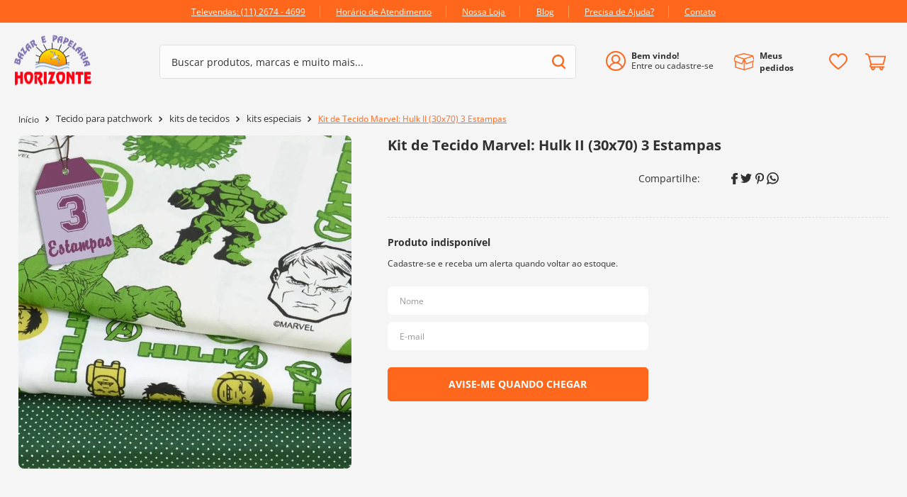

--- FILE ---
content_type: text/html; charset=utf-8
request_url: https://www.google.com/recaptcha/enterprise/anchor?ar=1&k=6LdV7CIpAAAAAPUrHXWlFArQ5hSiNQJk6Ja-vcYM&co=aHR0cHM6Ly93d3cuYmF6YXJob3Jpem9udGUuY29tLmJyOjQ0Mw..&hl=pt-BR&v=PoyoqOPhxBO7pBk68S4YbpHZ&size=invisible&anchor-ms=20000&execute-ms=30000&cb=laq3d7lln857
body_size: 48962
content:
<!DOCTYPE HTML><html dir="ltr" lang="pt-BR"><head><meta http-equiv="Content-Type" content="text/html; charset=UTF-8">
<meta http-equiv="X-UA-Compatible" content="IE=edge">
<title>reCAPTCHA</title>
<style type="text/css">
/* cyrillic-ext */
@font-face {
  font-family: 'Roboto';
  font-style: normal;
  font-weight: 400;
  font-stretch: 100%;
  src: url(//fonts.gstatic.com/s/roboto/v48/KFO7CnqEu92Fr1ME7kSn66aGLdTylUAMa3GUBHMdazTgWw.woff2) format('woff2');
  unicode-range: U+0460-052F, U+1C80-1C8A, U+20B4, U+2DE0-2DFF, U+A640-A69F, U+FE2E-FE2F;
}
/* cyrillic */
@font-face {
  font-family: 'Roboto';
  font-style: normal;
  font-weight: 400;
  font-stretch: 100%;
  src: url(//fonts.gstatic.com/s/roboto/v48/KFO7CnqEu92Fr1ME7kSn66aGLdTylUAMa3iUBHMdazTgWw.woff2) format('woff2');
  unicode-range: U+0301, U+0400-045F, U+0490-0491, U+04B0-04B1, U+2116;
}
/* greek-ext */
@font-face {
  font-family: 'Roboto';
  font-style: normal;
  font-weight: 400;
  font-stretch: 100%;
  src: url(//fonts.gstatic.com/s/roboto/v48/KFO7CnqEu92Fr1ME7kSn66aGLdTylUAMa3CUBHMdazTgWw.woff2) format('woff2');
  unicode-range: U+1F00-1FFF;
}
/* greek */
@font-face {
  font-family: 'Roboto';
  font-style: normal;
  font-weight: 400;
  font-stretch: 100%;
  src: url(//fonts.gstatic.com/s/roboto/v48/KFO7CnqEu92Fr1ME7kSn66aGLdTylUAMa3-UBHMdazTgWw.woff2) format('woff2');
  unicode-range: U+0370-0377, U+037A-037F, U+0384-038A, U+038C, U+038E-03A1, U+03A3-03FF;
}
/* math */
@font-face {
  font-family: 'Roboto';
  font-style: normal;
  font-weight: 400;
  font-stretch: 100%;
  src: url(//fonts.gstatic.com/s/roboto/v48/KFO7CnqEu92Fr1ME7kSn66aGLdTylUAMawCUBHMdazTgWw.woff2) format('woff2');
  unicode-range: U+0302-0303, U+0305, U+0307-0308, U+0310, U+0312, U+0315, U+031A, U+0326-0327, U+032C, U+032F-0330, U+0332-0333, U+0338, U+033A, U+0346, U+034D, U+0391-03A1, U+03A3-03A9, U+03B1-03C9, U+03D1, U+03D5-03D6, U+03F0-03F1, U+03F4-03F5, U+2016-2017, U+2034-2038, U+203C, U+2040, U+2043, U+2047, U+2050, U+2057, U+205F, U+2070-2071, U+2074-208E, U+2090-209C, U+20D0-20DC, U+20E1, U+20E5-20EF, U+2100-2112, U+2114-2115, U+2117-2121, U+2123-214F, U+2190, U+2192, U+2194-21AE, U+21B0-21E5, U+21F1-21F2, U+21F4-2211, U+2213-2214, U+2216-22FF, U+2308-230B, U+2310, U+2319, U+231C-2321, U+2336-237A, U+237C, U+2395, U+239B-23B7, U+23D0, U+23DC-23E1, U+2474-2475, U+25AF, U+25B3, U+25B7, U+25BD, U+25C1, U+25CA, U+25CC, U+25FB, U+266D-266F, U+27C0-27FF, U+2900-2AFF, U+2B0E-2B11, U+2B30-2B4C, U+2BFE, U+3030, U+FF5B, U+FF5D, U+1D400-1D7FF, U+1EE00-1EEFF;
}
/* symbols */
@font-face {
  font-family: 'Roboto';
  font-style: normal;
  font-weight: 400;
  font-stretch: 100%;
  src: url(//fonts.gstatic.com/s/roboto/v48/KFO7CnqEu92Fr1ME7kSn66aGLdTylUAMaxKUBHMdazTgWw.woff2) format('woff2');
  unicode-range: U+0001-000C, U+000E-001F, U+007F-009F, U+20DD-20E0, U+20E2-20E4, U+2150-218F, U+2190, U+2192, U+2194-2199, U+21AF, U+21E6-21F0, U+21F3, U+2218-2219, U+2299, U+22C4-22C6, U+2300-243F, U+2440-244A, U+2460-24FF, U+25A0-27BF, U+2800-28FF, U+2921-2922, U+2981, U+29BF, U+29EB, U+2B00-2BFF, U+4DC0-4DFF, U+FFF9-FFFB, U+10140-1018E, U+10190-1019C, U+101A0, U+101D0-101FD, U+102E0-102FB, U+10E60-10E7E, U+1D2C0-1D2D3, U+1D2E0-1D37F, U+1F000-1F0FF, U+1F100-1F1AD, U+1F1E6-1F1FF, U+1F30D-1F30F, U+1F315, U+1F31C, U+1F31E, U+1F320-1F32C, U+1F336, U+1F378, U+1F37D, U+1F382, U+1F393-1F39F, U+1F3A7-1F3A8, U+1F3AC-1F3AF, U+1F3C2, U+1F3C4-1F3C6, U+1F3CA-1F3CE, U+1F3D4-1F3E0, U+1F3ED, U+1F3F1-1F3F3, U+1F3F5-1F3F7, U+1F408, U+1F415, U+1F41F, U+1F426, U+1F43F, U+1F441-1F442, U+1F444, U+1F446-1F449, U+1F44C-1F44E, U+1F453, U+1F46A, U+1F47D, U+1F4A3, U+1F4B0, U+1F4B3, U+1F4B9, U+1F4BB, U+1F4BF, U+1F4C8-1F4CB, U+1F4D6, U+1F4DA, U+1F4DF, U+1F4E3-1F4E6, U+1F4EA-1F4ED, U+1F4F7, U+1F4F9-1F4FB, U+1F4FD-1F4FE, U+1F503, U+1F507-1F50B, U+1F50D, U+1F512-1F513, U+1F53E-1F54A, U+1F54F-1F5FA, U+1F610, U+1F650-1F67F, U+1F687, U+1F68D, U+1F691, U+1F694, U+1F698, U+1F6AD, U+1F6B2, U+1F6B9-1F6BA, U+1F6BC, U+1F6C6-1F6CF, U+1F6D3-1F6D7, U+1F6E0-1F6EA, U+1F6F0-1F6F3, U+1F6F7-1F6FC, U+1F700-1F7FF, U+1F800-1F80B, U+1F810-1F847, U+1F850-1F859, U+1F860-1F887, U+1F890-1F8AD, U+1F8B0-1F8BB, U+1F8C0-1F8C1, U+1F900-1F90B, U+1F93B, U+1F946, U+1F984, U+1F996, U+1F9E9, U+1FA00-1FA6F, U+1FA70-1FA7C, U+1FA80-1FA89, U+1FA8F-1FAC6, U+1FACE-1FADC, U+1FADF-1FAE9, U+1FAF0-1FAF8, U+1FB00-1FBFF;
}
/* vietnamese */
@font-face {
  font-family: 'Roboto';
  font-style: normal;
  font-weight: 400;
  font-stretch: 100%;
  src: url(//fonts.gstatic.com/s/roboto/v48/KFO7CnqEu92Fr1ME7kSn66aGLdTylUAMa3OUBHMdazTgWw.woff2) format('woff2');
  unicode-range: U+0102-0103, U+0110-0111, U+0128-0129, U+0168-0169, U+01A0-01A1, U+01AF-01B0, U+0300-0301, U+0303-0304, U+0308-0309, U+0323, U+0329, U+1EA0-1EF9, U+20AB;
}
/* latin-ext */
@font-face {
  font-family: 'Roboto';
  font-style: normal;
  font-weight: 400;
  font-stretch: 100%;
  src: url(//fonts.gstatic.com/s/roboto/v48/KFO7CnqEu92Fr1ME7kSn66aGLdTylUAMa3KUBHMdazTgWw.woff2) format('woff2');
  unicode-range: U+0100-02BA, U+02BD-02C5, U+02C7-02CC, U+02CE-02D7, U+02DD-02FF, U+0304, U+0308, U+0329, U+1D00-1DBF, U+1E00-1E9F, U+1EF2-1EFF, U+2020, U+20A0-20AB, U+20AD-20C0, U+2113, U+2C60-2C7F, U+A720-A7FF;
}
/* latin */
@font-face {
  font-family: 'Roboto';
  font-style: normal;
  font-weight: 400;
  font-stretch: 100%;
  src: url(//fonts.gstatic.com/s/roboto/v48/KFO7CnqEu92Fr1ME7kSn66aGLdTylUAMa3yUBHMdazQ.woff2) format('woff2');
  unicode-range: U+0000-00FF, U+0131, U+0152-0153, U+02BB-02BC, U+02C6, U+02DA, U+02DC, U+0304, U+0308, U+0329, U+2000-206F, U+20AC, U+2122, U+2191, U+2193, U+2212, U+2215, U+FEFF, U+FFFD;
}
/* cyrillic-ext */
@font-face {
  font-family: 'Roboto';
  font-style: normal;
  font-weight: 500;
  font-stretch: 100%;
  src: url(//fonts.gstatic.com/s/roboto/v48/KFO7CnqEu92Fr1ME7kSn66aGLdTylUAMa3GUBHMdazTgWw.woff2) format('woff2');
  unicode-range: U+0460-052F, U+1C80-1C8A, U+20B4, U+2DE0-2DFF, U+A640-A69F, U+FE2E-FE2F;
}
/* cyrillic */
@font-face {
  font-family: 'Roboto';
  font-style: normal;
  font-weight: 500;
  font-stretch: 100%;
  src: url(//fonts.gstatic.com/s/roboto/v48/KFO7CnqEu92Fr1ME7kSn66aGLdTylUAMa3iUBHMdazTgWw.woff2) format('woff2');
  unicode-range: U+0301, U+0400-045F, U+0490-0491, U+04B0-04B1, U+2116;
}
/* greek-ext */
@font-face {
  font-family: 'Roboto';
  font-style: normal;
  font-weight: 500;
  font-stretch: 100%;
  src: url(//fonts.gstatic.com/s/roboto/v48/KFO7CnqEu92Fr1ME7kSn66aGLdTylUAMa3CUBHMdazTgWw.woff2) format('woff2');
  unicode-range: U+1F00-1FFF;
}
/* greek */
@font-face {
  font-family: 'Roboto';
  font-style: normal;
  font-weight: 500;
  font-stretch: 100%;
  src: url(//fonts.gstatic.com/s/roboto/v48/KFO7CnqEu92Fr1ME7kSn66aGLdTylUAMa3-UBHMdazTgWw.woff2) format('woff2');
  unicode-range: U+0370-0377, U+037A-037F, U+0384-038A, U+038C, U+038E-03A1, U+03A3-03FF;
}
/* math */
@font-face {
  font-family: 'Roboto';
  font-style: normal;
  font-weight: 500;
  font-stretch: 100%;
  src: url(//fonts.gstatic.com/s/roboto/v48/KFO7CnqEu92Fr1ME7kSn66aGLdTylUAMawCUBHMdazTgWw.woff2) format('woff2');
  unicode-range: U+0302-0303, U+0305, U+0307-0308, U+0310, U+0312, U+0315, U+031A, U+0326-0327, U+032C, U+032F-0330, U+0332-0333, U+0338, U+033A, U+0346, U+034D, U+0391-03A1, U+03A3-03A9, U+03B1-03C9, U+03D1, U+03D5-03D6, U+03F0-03F1, U+03F4-03F5, U+2016-2017, U+2034-2038, U+203C, U+2040, U+2043, U+2047, U+2050, U+2057, U+205F, U+2070-2071, U+2074-208E, U+2090-209C, U+20D0-20DC, U+20E1, U+20E5-20EF, U+2100-2112, U+2114-2115, U+2117-2121, U+2123-214F, U+2190, U+2192, U+2194-21AE, U+21B0-21E5, U+21F1-21F2, U+21F4-2211, U+2213-2214, U+2216-22FF, U+2308-230B, U+2310, U+2319, U+231C-2321, U+2336-237A, U+237C, U+2395, U+239B-23B7, U+23D0, U+23DC-23E1, U+2474-2475, U+25AF, U+25B3, U+25B7, U+25BD, U+25C1, U+25CA, U+25CC, U+25FB, U+266D-266F, U+27C0-27FF, U+2900-2AFF, U+2B0E-2B11, U+2B30-2B4C, U+2BFE, U+3030, U+FF5B, U+FF5D, U+1D400-1D7FF, U+1EE00-1EEFF;
}
/* symbols */
@font-face {
  font-family: 'Roboto';
  font-style: normal;
  font-weight: 500;
  font-stretch: 100%;
  src: url(//fonts.gstatic.com/s/roboto/v48/KFO7CnqEu92Fr1ME7kSn66aGLdTylUAMaxKUBHMdazTgWw.woff2) format('woff2');
  unicode-range: U+0001-000C, U+000E-001F, U+007F-009F, U+20DD-20E0, U+20E2-20E4, U+2150-218F, U+2190, U+2192, U+2194-2199, U+21AF, U+21E6-21F0, U+21F3, U+2218-2219, U+2299, U+22C4-22C6, U+2300-243F, U+2440-244A, U+2460-24FF, U+25A0-27BF, U+2800-28FF, U+2921-2922, U+2981, U+29BF, U+29EB, U+2B00-2BFF, U+4DC0-4DFF, U+FFF9-FFFB, U+10140-1018E, U+10190-1019C, U+101A0, U+101D0-101FD, U+102E0-102FB, U+10E60-10E7E, U+1D2C0-1D2D3, U+1D2E0-1D37F, U+1F000-1F0FF, U+1F100-1F1AD, U+1F1E6-1F1FF, U+1F30D-1F30F, U+1F315, U+1F31C, U+1F31E, U+1F320-1F32C, U+1F336, U+1F378, U+1F37D, U+1F382, U+1F393-1F39F, U+1F3A7-1F3A8, U+1F3AC-1F3AF, U+1F3C2, U+1F3C4-1F3C6, U+1F3CA-1F3CE, U+1F3D4-1F3E0, U+1F3ED, U+1F3F1-1F3F3, U+1F3F5-1F3F7, U+1F408, U+1F415, U+1F41F, U+1F426, U+1F43F, U+1F441-1F442, U+1F444, U+1F446-1F449, U+1F44C-1F44E, U+1F453, U+1F46A, U+1F47D, U+1F4A3, U+1F4B0, U+1F4B3, U+1F4B9, U+1F4BB, U+1F4BF, U+1F4C8-1F4CB, U+1F4D6, U+1F4DA, U+1F4DF, U+1F4E3-1F4E6, U+1F4EA-1F4ED, U+1F4F7, U+1F4F9-1F4FB, U+1F4FD-1F4FE, U+1F503, U+1F507-1F50B, U+1F50D, U+1F512-1F513, U+1F53E-1F54A, U+1F54F-1F5FA, U+1F610, U+1F650-1F67F, U+1F687, U+1F68D, U+1F691, U+1F694, U+1F698, U+1F6AD, U+1F6B2, U+1F6B9-1F6BA, U+1F6BC, U+1F6C6-1F6CF, U+1F6D3-1F6D7, U+1F6E0-1F6EA, U+1F6F0-1F6F3, U+1F6F7-1F6FC, U+1F700-1F7FF, U+1F800-1F80B, U+1F810-1F847, U+1F850-1F859, U+1F860-1F887, U+1F890-1F8AD, U+1F8B0-1F8BB, U+1F8C0-1F8C1, U+1F900-1F90B, U+1F93B, U+1F946, U+1F984, U+1F996, U+1F9E9, U+1FA00-1FA6F, U+1FA70-1FA7C, U+1FA80-1FA89, U+1FA8F-1FAC6, U+1FACE-1FADC, U+1FADF-1FAE9, U+1FAF0-1FAF8, U+1FB00-1FBFF;
}
/* vietnamese */
@font-face {
  font-family: 'Roboto';
  font-style: normal;
  font-weight: 500;
  font-stretch: 100%;
  src: url(//fonts.gstatic.com/s/roboto/v48/KFO7CnqEu92Fr1ME7kSn66aGLdTylUAMa3OUBHMdazTgWw.woff2) format('woff2');
  unicode-range: U+0102-0103, U+0110-0111, U+0128-0129, U+0168-0169, U+01A0-01A1, U+01AF-01B0, U+0300-0301, U+0303-0304, U+0308-0309, U+0323, U+0329, U+1EA0-1EF9, U+20AB;
}
/* latin-ext */
@font-face {
  font-family: 'Roboto';
  font-style: normal;
  font-weight: 500;
  font-stretch: 100%;
  src: url(//fonts.gstatic.com/s/roboto/v48/KFO7CnqEu92Fr1ME7kSn66aGLdTylUAMa3KUBHMdazTgWw.woff2) format('woff2');
  unicode-range: U+0100-02BA, U+02BD-02C5, U+02C7-02CC, U+02CE-02D7, U+02DD-02FF, U+0304, U+0308, U+0329, U+1D00-1DBF, U+1E00-1E9F, U+1EF2-1EFF, U+2020, U+20A0-20AB, U+20AD-20C0, U+2113, U+2C60-2C7F, U+A720-A7FF;
}
/* latin */
@font-face {
  font-family: 'Roboto';
  font-style: normal;
  font-weight: 500;
  font-stretch: 100%;
  src: url(//fonts.gstatic.com/s/roboto/v48/KFO7CnqEu92Fr1ME7kSn66aGLdTylUAMa3yUBHMdazQ.woff2) format('woff2');
  unicode-range: U+0000-00FF, U+0131, U+0152-0153, U+02BB-02BC, U+02C6, U+02DA, U+02DC, U+0304, U+0308, U+0329, U+2000-206F, U+20AC, U+2122, U+2191, U+2193, U+2212, U+2215, U+FEFF, U+FFFD;
}
/* cyrillic-ext */
@font-face {
  font-family: 'Roboto';
  font-style: normal;
  font-weight: 900;
  font-stretch: 100%;
  src: url(//fonts.gstatic.com/s/roboto/v48/KFO7CnqEu92Fr1ME7kSn66aGLdTylUAMa3GUBHMdazTgWw.woff2) format('woff2');
  unicode-range: U+0460-052F, U+1C80-1C8A, U+20B4, U+2DE0-2DFF, U+A640-A69F, U+FE2E-FE2F;
}
/* cyrillic */
@font-face {
  font-family: 'Roboto';
  font-style: normal;
  font-weight: 900;
  font-stretch: 100%;
  src: url(//fonts.gstatic.com/s/roboto/v48/KFO7CnqEu92Fr1ME7kSn66aGLdTylUAMa3iUBHMdazTgWw.woff2) format('woff2');
  unicode-range: U+0301, U+0400-045F, U+0490-0491, U+04B0-04B1, U+2116;
}
/* greek-ext */
@font-face {
  font-family: 'Roboto';
  font-style: normal;
  font-weight: 900;
  font-stretch: 100%;
  src: url(//fonts.gstatic.com/s/roboto/v48/KFO7CnqEu92Fr1ME7kSn66aGLdTylUAMa3CUBHMdazTgWw.woff2) format('woff2');
  unicode-range: U+1F00-1FFF;
}
/* greek */
@font-face {
  font-family: 'Roboto';
  font-style: normal;
  font-weight: 900;
  font-stretch: 100%;
  src: url(//fonts.gstatic.com/s/roboto/v48/KFO7CnqEu92Fr1ME7kSn66aGLdTylUAMa3-UBHMdazTgWw.woff2) format('woff2');
  unicode-range: U+0370-0377, U+037A-037F, U+0384-038A, U+038C, U+038E-03A1, U+03A3-03FF;
}
/* math */
@font-face {
  font-family: 'Roboto';
  font-style: normal;
  font-weight: 900;
  font-stretch: 100%;
  src: url(//fonts.gstatic.com/s/roboto/v48/KFO7CnqEu92Fr1ME7kSn66aGLdTylUAMawCUBHMdazTgWw.woff2) format('woff2');
  unicode-range: U+0302-0303, U+0305, U+0307-0308, U+0310, U+0312, U+0315, U+031A, U+0326-0327, U+032C, U+032F-0330, U+0332-0333, U+0338, U+033A, U+0346, U+034D, U+0391-03A1, U+03A3-03A9, U+03B1-03C9, U+03D1, U+03D5-03D6, U+03F0-03F1, U+03F4-03F5, U+2016-2017, U+2034-2038, U+203C, U+2040, U+2043, U+2047, U+2050, U+2057, U+205F, U+2070-2071, U+2074-208E, U+2090-209C, U+20D0-20DC, U+20E1, U+20E5-20EF, U+2100-2112, U+2114-2115, U+2117-2121, U+2123-214F, U+2190, U+2192, U+2194-21AE, U+21B0-21E5, U+21F1-21F2, U+21F4-2211, U+2213-2214, U+2216-22FF, U+2308-230B, U+2310, U+2319, U+231C-2321, U+2336-237A, U+237C, U+2395, U+239B-23B7, U+23D0, U+23DC-23E1, U+2474-2475, U+25AF, U+25B3, U+25B7, U+25BD, U+25C1, U+25CA, U+25CC, U+25FB, U+266D-266F, U+27C0-27FF, U+2900-2AFF, U+2B0E-2B11, U+2B30-2B4C, U+2BFE, U+3030, U+FF5B, U+FF5D, U+1D400-1D7FF, U+1EE00-1EEFF;
}
/* symbols */
@font-face {
  font-family: 'Roboto';
  font-style: normal;
  font-weight: 900;
  font-stretch: 100%;
  src: url(//fonts.gstatic.com/s/roboto/v48/KFO7CnqEu92Fr1ME7kSn66aGLdTylUAMaxKUBHMdazTgWw.woff2) format('woff2');
  unicode-range: U+0001-000C, U+000E-001F, U+007F-009F, U+20DD-20E0, U+20E2-20E4, U+2150-218F, U+2190, U+2192, U+2194-2199, U+21AF, U+21E6-21F0, U+21F3, U+2218-2219, U+2299, U+22C4-22C6, U+2300-243F, U+2440-244A, U+2460-24FF, U+25A0-27BF, U+2800-28FF, U+2921-2922, U+2981, U+29BF, U+29EB, U+2B00-2BFF, U+4DC0-4DFF, U+FFF9-FFFB, U+10140-1018E, U+10190-1019C, U+101A0, U+101D0-101FD, U+102E0-102FB, U+10E60-10E7E, U+1D2C0-1D2D3, U+1D2E0-1D37F, U+1F000-1F0FF, U+1F100-1F1AD, U+1F1E6-1F1FF, U+1F30D-1F30F, U+1F315, U+1F31C, U+1F31E, U+1F320-1F32C, U+1F336, U+1F378, U+1F37D, U+1F382, U+1F393-1F39F, U+1F3A7-1F3A8, U+1F3AC-1F3AF, U+1F3C2, U+1F3C4-1F3C6, U+1F3CA-1F3CE, U+1F3D4-1F3E0, U+1F3ED, U+1F3F1-1F3F3, U+1F3F5-1F3F7, U+1F408, U+1F415, U+1F41F, U+1F426, U+1F43F, U+1F441-1F442, U+1F444, U+1F446-1F449, U+1F44C-1F44E, U+1F453, U+1F46A, U+1F47D, U+1F4A3, U+1F4B0, U+1F4B3, U+1F4B9, U+1F4BB, U+1F4BF, U+1F4C8-1F4CB, U+1F4D6, U+1F4DA, U+1F4DF, U+1F4E3-1F4E6, U+1F4EA-1F4ED, U+1F4F7, U+1F4F9-1F4FB, U+1F4FD-1F4FE, U+1F503, U+1F507-1F50B, U+1F50D, U+1F512-1F513, U+1F53E-1F54A, U+1F54F-1F5FA, U+1F610, U+1F650-1F67F, U+1F687, U+1F68D, U+1F691, U+1F694, U+1F698, U+1F6AD, U+1F6B2, U+1F6B9-1F6BA, U+1F6BC, U+1F6C6-1F6CF, U+1F6D3-1F6D7, U+1F6E0-1F6EA, U+1F6F0-1F6F3, U+1F6F7-1F6FC, U+1F700-1F7FF, U+1F800-1F80B, U+1F810-1F847, U+1F850-1F859, U+1F860-1F887, U+1F890-1F8AD, U+1F8B0-1F8BB, U+1F8C0-1F8C1, U+1F900-1F90B, U+1F93B, U+1F946, U+1F984, U+1F996, U+1F9E9, U+1FA00-1FA6F, U+1FA70-1FA7C, U+1FA80-1FA89, U+1FA8F-1FAC6, U+1FACE-1FADC, U+1FADF-1FAE9, U+1FAF0-1FAF8, U+1FB00-1FBFF;
}
/* vietnamese */
@font-face {
  font-family: 'Roboto';
  font-style: normal;
  font-weight: 900;
  font-stretch: 100%;
  src: url(//fonts.gstatic.com/s/roboto/v48/KFO7CnqEu92Fr1ME7kSn66aGLdTylUAMa3OUBHMdazTgWw.woff2) format('woff2');
  unicode-range: U+0102-0103, U+0110-0111, U+0128-0129, U+0168-0169, U+01A0-01A1, U+01AF-01B0, U+0300-0301, U+0303-0304, U+0308-0309, U+0323, U+0329, U+1EA0-1EF9, U+20AB;
}
/* latin-ext */
@font-face {
  font-family: 'Roboto';
  font-style: normal;
  font-weight: 900;
  font-stretch: 100%;
  src: url(//fonts.gstatic.com/s/roboto/v48/KFO7CnqEu92Fr1ME7kSn66aGLdTylUAMa3KUBHMdazTgWw.woff2) format('woff2');
  unicode-range: U+0100-02BA, U+02BD-02C5, U+02C7-02CC, U+02CE-02D7, U+02DD-02FF, U+0304, U+0308, U+0329, U+1D00-1DBF, U+1E00-1E9F, U+1EF2-1EFF, U+2020, U+20A0-20AB, U+20AD-20C0, U+2113, U+2C60-2C7F, U+A720-A7FF;
}
/* latin */
@font-face {
  font-family: 'Roboto';
  font-style: normal;
  font-weight: 900;
  font-stretch: 100%;
  src: url(//fonts.gstatic.com/s/roboto/v48/KFO7CnqEu92Fr1ME7kSn66aGLdTylUAMa3yUBHMdazQ.woff2) format('woff2');
  unicode-range: U+0000-00FF, U+0131, U+0152-0153, U+02BB-02BC, U+02C6, U+02DA, U+02DC, U+0304, U+0308, U+0329, U+2000-206F, U+20AC, U+2122, U+2191, U+2193, U+2212, U+2215, U+FEFF, U+FFFD;
}

</style>
<link rel="stylesheet" type="text/css" href="https://www.gstatic.com/recaptcha/releases/PoyoqOPhxBO7pBk68S4YbpHZ/styles__ltr.css">
<script nonce="rjurU2yhmO6oo_mjQpj3Ow" type="text/javascript">window['__recaptcha_api'] = 'https://www.google.com/recaptcha/enterprise/';</script>
<script type="text/javascript" src="https://www.gstatic.com/recaptcha/releases/PoyoqOPhxBO7pBk68S4YbpHZ/recaptcha__pt_br.js" nonce="rjurU2yhmO6oo_mjQpj3Ow">
      
    </script></head>
<body><div id="rc-anchor-alert" class="rc-anchor-alert"></div>
<input type="hidden" id="recaptcha-token" value="[base64]">
<script type="text/javascript" nonce="rjurU2yhmO6oo_mjQpj3Ow">
      recaptcha.anchor.Main.init("[\x22ainput\x22,[\x22bgdata\x22,\x22\x22,\[base64]/[base64]/[base64]/ZyhXLGgpOnEoW04sMjEsbF0sVywwKSxoKSxmYWxzZSxmYWxzZSl9Y2F0Y2goayl7RygzNTgsVyk/[base64]/[base64]/[base64]/[base64]/[base64]/[base64]/[base64]/bmV3IEJbT10oRFswXSk6dz09Mj9uZXcgQltPXShEWzBdLERbMV0pOnc9PTM/bmV3IEJbT10oRFswXSxEWzFdLERbMl0pOnc9PTQ/[base64]/[base64]/[base64]/[base64]/[base64]\\u003d\x22,\[base64]\\u003d\x22,\x22w6IsCG0dOSx0wpzCojQRZn7CsXUxOsKVWAgGOUh1bw91AcODw4bCqcKhw4Fsw7E9bcKmNcOtwrVBwrHDu8OeLgwiAjnDjcOKw4JKZcOnwqXCmEZyw5TDpxHCqMK5FsKFw5l0HkMJKDtNwq9SZALDtcKNOcOmSMKodsKkwpXDhcOYeGtTChHCq8OcUX/Cum/DnwA8w4JbCMOwwrFHw4rCkURxw7HDmMKqwrZUNMKEwpnCk3TDrMK9w7ZqFjQFwoLCocO6wrPChQI3WVguKWPCjMKMwrHCqMOGwp1Kw7IXw5TChMOJw4tWd0/Cgl/DpmBpQUvDtcKABsKCG0Fnw6HDjnQ8SiTCtMKEwoEWasO3dQROLVhAwopiwpDCq8Oow5PDtBAtw4zCtMOCw7vCniwnei9ZwrvDsUVHwqIIO8KnU8OjXwl5w5/DqsOeXilteQjCncOkWQDCuMOuaT1UUR0iw6ZzNFXDm8K7f8KCwoFTwrjDk8KmZ1LCqGxCaSNYCMK7w6zDtGLCrsOBw48DS0VTwrt3DsKyVMOvwoVtak4YYcKRwrQrF19iNSnDrQPDt8OkAcOQw5Y1w4R4RcO7w60rJ8O1wpYfFBDDrcKhUsO/w6nDkMOMwojCjCvDusOpw7tnD8OmbMOObCLCuyrCkMKWJ1DDg8KPE8KKEU7DnMOIKBExw43DnsKoHsOCMnHCgj/[base64]/Cilxlw5h6wrrChidgwoPCoDDDn1orWTzDjCPDjzZAw5gxbcKWI8KSLXbDosOXwpHCp8KCwrnDgcOqF8KrasOkwpN+wp3DjsKiwpITwrHDhsKJBkrCqwk/woXDgRDCv0jCisK0wrMQwpDComTCrRVYJcOkw6fChsOeEDrCjsOXwrEqw4jChjLCvcOEfMOPwrrDgsKswqUVAsOEKsOWw6fDqh7CuMOiwq/[base64]/CsUDCjsKWwrYdwrHDmmrCjFJvwoMEw7TDvBMXwoQrw57CvUvCvQtFMW5TYzh5wr7Ct8OLIMKYfCABbcODwp/CmsO7w4fCrsOTwrcvPSnDsBUZw5A1R8OfwpHDo3bDncK3w6oLwpbCpMKCQzLChMKBw67DoU0IOGXCocOJwodTXUtTbMO/w6LCtMO9OlcJwr/CicO3w6jCjsKjwq4gBsKuOcK0w4UNw4TDn1RHfRI+MMONfFPCicOOemR6w4bCqcKEwpRDPTfCsQ7CucOXHMO7Z1rCmTx7w4YTD2TDlMO6dsKrMXpiXsKfGkdCwq8vw6rCpMO3Zj7ChExgw4vDosOXwo0Ew6nCtMOVwr7DiEbDiRV/[base64]/HAbCvyhCwrnCucOUa8KrRMOcDsKnw5fCl8OKwoB7w7dZeS7DphdAQm1nw7xgVcO7wqYEwqjDpRE1DMO/[base64]/Cg8OcwpJSTcKNw7XDsFTDllV0wqcww4k+wqvCi1tgw7nDsCvDusO+S18qDXMDw4/DpkB0w7ocJC4bQSt0woF2w7PDqz7Dkj7Cq3tDw7lywqwmw6xZZ8KHMkvDolbDj8KuwrZ0C0VYwpHCrRANYMOxbMKGLcO7Mm4qNcK+DStRwrIFwoZvc8KwwpPCocKSY8O/w4TDh0hfHGrCtXfDlsKwamLDgsOUdBpXAsOAwr0qAn7DkHPCqRjDosKlNFHChcO8woUJLjUTKljDkz/Cu8OUJghjw7V6IS/DjsKdw4Zxw4QSR8Kpw60XwrrCl8Ogw6wAE3VcbTjDs8KNMS/CpsKCw7vCgMKZw7ggDsO9W0lxdDDDpsOTwphRPVHCr8KWwrJyXj9bwpcdNErDlR7CgnEzw7zDsGPDr8KaMMKKw7MYw680dBUpYzFXw4XDvjdPw43ChS7CugNebS7Cs8OiS0DCvMOUasOWwrYmwq3CuUNywpgxw5FWw5PCucOxTU3CscKjw6/Dpj3DtsOHw7XDpcKPZsKjw5LDhh09G8Okw5hZGE4ywqjDrhPDggRZIVHCjDrCnEZyIcOtNTMEwpQbw7Nbwq/CkTnDvyjCrcOuTVprOMOQdx/DinMlG38bwqnDk8OBHzxlUcKKYcKww7Asw4DDhsO0w4JCBhMfAH5RHcKTSMOtWMOANDrDkEDDu1/[base64]/DolnDvEXCj8O2PMOBw5MZw45wfEDDrGPCgQdVU0bCtTvDmsK3F3DDvWdlw6vClcOxwqfCsk1pw7BUVEHCmDNSw5HDlsKWU8OdSxgbOmnCu3jCtcOGwoPDrcOwwpDDncOBwrwnw5vCnsOvAUIWwp4SwqfCh1/CksK8w7F9R8OJw7Q3EsK/w6JXw7ETM1HDucKvHsOBf8OmwpPDicO+wpB2R18uw5rDoHl0bXTCnMOyDRFtw4jDt8K/wrVFZsOrNT0aNsK0O8OWwpvCo8KaBsOQwqHDqsKDTsKXGsOOWzdnw4wwZBg9Y8OKLXB1aR/CrcOhwqdTUURrZ8Oyw4XChTAKLAMHMcK6w4TDncOZwqrDncKNB8O8w4jDt8KjVnvCjsO6w6fCnsKbwqteYcO1wr/Cg2jDgzLCv8Odw7fDvXTDsXweLGo/w58SDsOGBMKOw5IPw5s1wq3DtsO3w54twqvDtGoEw6g3RMKyZRfCliMew4B3wrV/[base64]/dE1iw5jCk8K+QzNTwod6woh2w4DCvGTDkHPDq8OYcwPCmWvCvcOFDMK4w4AmI8KyDz/DhcKYw5PDuknDuj/Dgz4Uw6DCt0XDr8KZS8OxDzJLPCrDq8Kjwoo7w4d6w64Vw5rDgsKvL8OxbMOYw7QgZQkDCcOodi8Tw6koQ1cXwqBKwolQdy8mJzxWwqXDgC7DuHbDhcKSw69iw63Cn0PDj8OJECbCplhCw6HCuyN/PCvDhVJYwrnDu10hw5XCjcOww5bDjjDCoC3DmnlcZEUXw5bCqRowwqLCmMO9wqbCql5kwo8dEi3CpyNFw73DkcOmN37Cs8OYPy/DnhnDr8O9w5TCvcOzwp/[base64]/fsOZcsO2OMO6VFXDkBPDuQjCqw8NJHQdUXY/[base64]/[base64]/Dikdrw7Nkw5HDiFXDqMOaw5/CtcKCax8FJ8O+QFMNw7/DtsOFR38rw7w7wpnCj8KsZ1AaFcOowoRcLMKBI3oKw4LDrsKYwq5xUMK+eMKxwoBqw6hcSsKhw4MTw6jDhcO6JGvCmMKbw6hcwrdww4/CpMKeKmxFHcKMIsKpF1XDmAnDjMKawosHwoxGwo/[base64]/CuTgsw57CtsKow5nDqhBMKkvCpMOcBcKIwogdcEw8YMKdGcOmBgVBXHXDvMO/[base64]/DmQHCh8OhFDnDgsK2W0JlwpTDqcK/wqo8wrDDhCnCnsO2w4FZwpfCmcKhKcKFw78mYEwpEXfChMKFQsKOwpTCvn3DksOWwqLCvcKgwr7DriomAmTCkw/[base64]/TMK8FEbDt8OMw5zDkcO3JcKiTyHDkCZgSMKWNFJgw6jDiV7Dh8OgwpdtJiRfw6oYw6LCjcKCwrnDicK0w64uI8OawpF5wofDsMOoGcKnwrQYEFfCjyLCg8OnwrjCvXUNwqpxDsOhwpPDscKEZcOow6dxw6rCjlEuFTQ8Wnc1GWTCucOWwrRVf0DDhMOmASrCsWh5wo/[base64]/c1HDocKXwr1hRcK5c8K5woYyUcO2w7Q5DUxAwr7Dh8KkZ23DmMKZw5jDhsOyTHZdw6R/TgRMHhfDpSxsW0RswqLDmBQMVn8Wa8OawrjDu8KLwqDCuGJbSX3ClcKeK8OFAsOXw6rDvz8Ww6dCREHDnAM1wo3Chn0Dw4rDpX3CtcONWMOBw4Mxw6cJwqobwoJjwpVUw7zCtDZFDcONK8OYBhfCnmDCjCB9UzsQwo0Jw44Rw4Zpw6FowpXCiMK/TsO9woLCqBx0w4wCworCggkrwpNYw5zCrMOwETTCmAJDG8Olwoprw7kjw6bConfDm8K2w7cdEFxlwrI2w4JkwqQ9Fj4awp/DsMKcEcKUwr/[base64]/EH08w5rDlk8Zb8KGI0FlARLDusOWw5LCkcOhE8OEC05/[base64]/w7dfGWYGTcOmLcK3woLDlcOjME8NJRZqP8OLw61owpZIDAbCgAgFw6fDuVcJw6Upw4LCs2ohVHzCq8O1w4R/EcO4wq7Dk2nDjMOcwrTDosO7ScO5w6jCt28zwrhnAsKzw7jDp8OHN1c5w6LDg1fCl8OpGznDnsOPw7nDj8OmwovCnwTDicK8w6bCm3IsMmYqSRJBC8KFO2wCSUB8DCDDpjbDjGZHw5bDnSEyO8Oww7AXwrzCtTHDkg/Dq8KBwpV/J2MEUsOaaEfCnMKXIEfDk8OHw7NAwrVuPMO8w5ciecOVc2xdR8OGw4rCrTA+w6zCvTzDi1bCnGjDqMOIwolew7TCsx7DoTMYw4oGwp/DgMOewpFTTVTDq8KsTRdIR1RLwrhOPnbCusOgaMKEOWcKwq44wrg8M8KQFsO3w53Dg8Ofwr3DuD1/VsK6GiXCgz9mSSsdwqNMekVTfcKRMWdgC3JXfjJ+EVk6PcOWQRNXwozCvQnDhMKWw6FTw4HDuxvDhEpwZ8Kww7rCmEU4NsK/NUvCqsOFwoNJw7jCrm4Wwq/CuMOhwqjDk8OXMMK+wobDgg5mK8OZw4hhw55awrw9KkghQnoANMK/wrvDgMKOK8OBw7HCl25lw6PCtQIzwohQw4oWw4IkXsOBFsOowr46N8OGw6k0FD5ywoQSEFltw5MRLcOOwofDk1TDvcKswqrCsTrCt3/Cv8OKZsKXfcKnwoQ9w7IYM8KKwo4rW8Kswq0Kw7PDsiPDn31uKjHDtyURKsKqwpDDrcOhcWnCr1JswrUww4g5w4PCoQUJD1HDtcOsw5EwwpTCrsOyw7tpSUA+w5TDt8O0wqbDssKbwqFMe8KIw5DDk8KUQ8OnMcODCBxKPMOFw4vCiFkAwrzDn2kzw4NPw4/DrTtVSMKPBsKyY8OQYMOzw7VaFcOWDD7DmcOWGMKFw5sGdkjDtsK9w6LDniHCq1QyejFUEWgywr/Dl1jDkTTDmcOgI0TCtAXCsU3CmRTCh8ORwpBQw4oDTG4+woXCoGcuw7zDo8OowqjDuFRxw6PDsFgtQHoVw652ZcO2wrfCiEXDl0bCmMOBw5gDw4RAAsOlw4XCnBQtw657Ll4Uwr1cCwIWUV5qwrtuTsOaPsKNBTEpY8KqLBLCtGTCqA/[base64]/CpcKkwqdhwpjDvsOReSLChQzCo8KwF8Ofw5jCqnDCkcO5NMOxHsKSYV5gwqQHTsKUKMOzNsKqw7jDjDbDpMK3w6QfD8ONB2nDkkR9wrAzT8K7DyYBTMO2wrYZcAPCvizDtznCqinCpXRFw6wgw4PDmhHCqAYPwqNcwp/CqlHDncKlTEPCqEDCkMOVwpDDr8KIVUPDvcKnw68Jw43DuMKBw7HDlyNGFR4dwpFuw783SS/[base64]/Cs1pGw4p1CmxfwpbDtDjCslnDpcOOdR/[base64]/[base64]/CuMK2w7o+wpTDisKuKsK+wqLCncKwwrF0VsOzw4LDh0XDrkXDsHnDuRHDpsOjccKlwp/DjsOrw7zDg8KOw6HDijTCvMOgD8OGaRvCk8OyD8Kjw7cbHWdyCcOyc8O4cV1YUh7DisK+wqXDvsO/w4MowpwxZSHChSXDsn/CqcOowqzDmQ41wqZ3Dh4Uw73DqijDoyFuDVPDuwISw7vCgQDCosKawoLDqC/[base64]/CqMKIMTfCj0nDrsKGS8OSemLDmMOPJDMBGlYDaXdUwo3Cri7CnTFfw7zCkS/[base64]/Cj1s8B2kWEcOFfcOCwqrCuBVIVwDCvcK+DsKyVX5hVgNVw7LDjnoNSCkfw4DDl8Oqw6F5wp7DpXQiTSs1w5PDgnZEwrvDjcKTw5Qgw6xzN2LCpcKVUMOqw7h/FsO3w6d+VwPDnMOKR8OPT8OARzfCuH3CmQfDoXzCscO+BMK6NsOyD0bDiA7DjSLDtMOqw4/Cg8Kmw7ggd8Oiw41HMBrDk1/CnXnCrmfDqgcWdF3DqcOmwpTDuMOXwrnCmWZSbkPCjVNResKSw53CocKCwqzCoiPDkTYMCVMWd3BaXEvDrlLCkMKLwr7CmcKmFMO+wqvDv8KfXVvDl3DDr3/DksOaCsOQwozCoMKaw4rDrMO7LT9Pwrh0wrDDkUlVwpLCl8Oww48Xw49Lwr3CpMKvXwnCq1DCu8O7wqwuwr40UcOcw7nDinDCrsKHw6LCh8OrYyLDmMO8w4XDpnnChcKjVmbCrnESw4zCvcOVwpw3AcOLw6HCjX5Dw654w7vDhsOea8OcejvCj8OSWEPDvWU2wr/CohxKwrZXwpgwWVPDrFBlw7VNwrcZwoNQwqNYwqg5UF3CtxHCqcKtwp/DscKzw6MEw55twrhlwrDCgMOqKxgow600wqIUwqvCggHCqsO4ecKED0/CnXFKQMODQGN7VMKywpzCpATCiSgXw6RzworDlsKtwpN2fMKyw5tPw5xzASEMw7VJI1kaw7PCtjnDmsOKS8KHHcO7GUw9QhVowo/[base64]/eHHDuGo3wrTDoC/[base64]/w5jDhgUCwoDCvMOdw4DDp8K1wp1rw6HCm3bDshXCt8K+wq7CpMKiwr3CvcOOwpLCt8KzWEQXF8OVwolqwoYMckTChFTChMKcwrPDpsOHKcKSwoHCo8OGPlN6RRV1ScK7ScOow6DDr1rDkCcxwpvCqcKZw77Dg3/DsF/Dn0DCqkPCo2USw60HwqU9w6FTwoXDgSoTw5RLw5LCoMOID8Kzw5YOUsKsw67DmX/Cs2BZQUlTL8OfVE3Ch8KUw4tHX2vCr8K7L8OYDjhewqwAalthEx4QwrZRVHkYw70dw5h9bMKQwo5xWcOIw6zDiXlTFsKOwozClMKCfMK2aMKnfnbDl8O/wqJowp4EwpI7QcK3w5lsw4/DvsOAEMK5bGbDuMK9w4/CmcKfYcKfJ8OHw54JwpcZZ24MwrzDhMO3wqXCnQzDpsOvw4p4w4XCrjDCjAEtJsOFwq3Cix5RLDPCn1wtOsKzC8KMPMK3F3/DgRVuwo/CosOBFFXCgXE0ecKwJ8KYwqA4an7DvgZVwqzCjRdJwpfDkh4/dsK/YsOONVHCkcOOwo3DhyHDk3MOCcOcwofDmcOVIxLCjsOUA8Oiw6lkVwHDhlMCw4jDoX8kwpNswrdyw77CqsKlwonCmRcywqzCryJNOcONIgciJcKiJWF9w5wFw7Bocj3DhnfDlsOew71cwqrCjsOXw7YFw4p9w7kFwrPDs8OJRsOaNDsaDw7CncKlwosLwpjCj8Kewos/DRdtWBYywoIXC8KEw5YRPcK4QDNywr7CmsOeworDiGNzwokdwrzCtE3DuRtnd8KBw6DDkMOfwrRfHVnDrC/Dn8KYw4ZRwoU/w49/[base64]/w5oKwqYPw5l6R2xNHHA3fsOycVDCnHPDq8KdQCtbw7DCisOnw69GwoXDqEoUbz83w6DCs8KEP8OSC8KnwqxMdknCrzPCmW5/wrduMMKMwo3DqMOEFcOkGVzDp8KNTMOPI8OCA2XCgMKswrrCtz/CqjtBwqdrQcKLw5E2w5fCv8ORIRDDmMOowrAlFyYHwrAQaE4Tw49VNsKFwrnDtMKvQE4ISQvDgMK5wprDr3LDosOobMKDEFfDrMKMAW7CnChAZjNQVMKTw6/DrMKswrfDjAwdKMKwKlDCjHYJwoVywqPCi8KgVyl+ZMOIPcO4R0rDhRXDnsKrACdiTWcZwrLDolzDsnDClBbDmcOVY8KlA8Kqw4nChMOYMXw1wovCgsKMJ2c8wrjDm8OuwqzCrcOcSMK4TQdVw6USwokawovDmMOzwpEBG1XCg8KNw6JaOCMxw4ALKsKjRQ/[base64]/Dhj9jEcK9U2zCpW3DpMK5w7JlZMKLY8O/woVwwrJkw4bDohdpwot7wrdvEMOsB2dywpHCu8KscQ3Di8OEwokrwpgAw586NRnCimvDv37ClA4gKC1DYsKFKsKqw5oEDRvDssK/wrPCt8KeVAzDvizCiMOxTMOKHArCm8KAw6YOw6sUwrXDmmcFwq/[base64]/CglxuL8OBBMKeLiNpwqdqwoN/w7zDr8OCLEbDsE5YLcKBAwnDqB4OJsOFwoTCjsOUw4DCt8OAAWXDisK8w4Mgw6LDlkLDjDIvwqHDtHU/wo/CqMO6QsKfwr7Dp8KABTAxw4zDmlIMa8OHwrVIH8OMw58NBkFpNMOVD8KXQm/Dpitzwp1dw6vDp8KKwoonasOjwoPCr8O6wqbDv1rDu1oowrPCrsKAwpHDqMOCTsKzwoMtX2wUf8KEw6jCgSIJPCDCpMO+dktGwrXCsiZOwrZaSsK8NMKrfcOcTw8OMcO+w6PCrUw/w5kRM8KnwqUuc0vDj8OZwobCssOJasOEc3fDsCZpwrYlw49KICbCgcKrIcOZw5U0QMKyZ1TDr8OawojCiwQKwr50fsK5wrNadMKoYjdRw7B7w4DDkcKGw4VwwpkNw4gDJy7CvMKIwpLCsMO3wp0BC8Ogw7/[base64]/[base64]/w6bCpVwbHsKoSMKWUGLCpTRjwpZhw7PCp3hzcAYIw6rChH4vw69YRMOhNMOqAQMyMDg6wqXCqWFxwrDCu0nChlLDu8KtdlrCoEhEP8KTw7N8w7JdDsOZO00cbsOXZsKAw4ZNwo9sIQIWKMKnwr7DkcKyEsOGCWzCosKHMMOPwovDisOww7Auw7DDvsOswpx8BBs/wpPDoMKkHlDDjcO8HcKzwrwkfcOOUk1ybjfDhcKFZMKPwrfCrsOXbmjClHbDvl/CkhZ4a8OPD8OmwrLDj8Oqwq5Fw7lJaHx4PcOKwos8GMOQWzXCqcKFXG/DiB03W2xeBF7CkMKswog9IRDCiMKQXxXDjA3CuMKvw5ldDsOOwqzCgcKjMcOIF3nClcKQwoMmwqjCu8Kwwo3DunLCnlopw7wBwog3wpbCnsOAwpzCosOlZsK/bcO5w71Cw6fDqMOsw54Nw5LCqjYdN8OdDsKZcm3Cu8OlCGzDicK3w7oQw7wkw5YMCcKWScKhw6IRw5PDkXHDmsKvwrDCi8OrDSkaw49SccK/bcOVcMKCbsO4VyrCqgE9wp7Dk8ObwpjDuUt6Y8KPTEM6WMOUw6ZLwqFiK2zDviZ/w4hTw6PCmsKWw7ciKcKKwqHDlMOoMmPDosKSwp8Mw6pow64mOMK0w4Nlw7dxKiPCuE/Cn8K+wqMTwpo5w5rCmsKNDsKtai7DusO2GcOzIkTClcKQDg3DsHFdZC3CpjjDo00YWsKGMsO8wovCscOmOsOqw7kzw4EYEXQ0wrViw7vDvMKvIcOZw6gow7UWNMODwpPCu8OCwo8VK8Ksw6xawpPCnUTCucOvw7LCmMKmw51TOsKae8KcwozDr1/CpMK0wrVvLlNTeAzCscKzVxopM8OabWrCm8Ofwo/DuwMuw7LDgFzCkkbCmxd7D8KPwq3Cg294wpTCtQBpwrDCnm/[base64]/[base64]/wonDlXHDl3plwovCpsKzMsOZScO8d8OUYcOXDMK4eMOZPwl5Q8O7DANxMn8uwq9oH8Ocw4vDvcOMw4PCgkbDvBDDtMKpbcKYYGlEwoQlMxRQD8OMw583E8O+w7HCk8O6LnUKd8K1wr3Cn2J/wpvCni3Cow4SwrZhHSUsw4jDpmhGTk7CmBpWw4fDtgDCjH0Vw5JoF8OXw5rDhRTDjcKVw7oXwrLCpHhwwo9QUsOcfsKOGMOYZy7Dih1vVAwkGsKFXwZkwqjCuxrDnMOmw6/[base64]/DnMOVSsOlOMObw6DCrAUkw4LCsMK/[base64]/[base64]/CjsOFw7jDuMKDTnDDukvClsOZw4XDjMK+wqYkDibDkhoNRmDCsMOpKDTCtn7CusOywpHClUgkehZtw7/DrmbDhSt5N1law4bDt1NPCD9BFsKHMcOLAi7CjcK0ZMO0wrI/blM/wq3DocKffMKjBHpUKcOpw6HDjkvCm3Nmw6TCgMOYw5rCpMO9w5XDr8Khwp1wwoLCk8KHfMO/wo/CkyQjwqADXCnCpMKuw6nCiMKdLMOcPkvDt8O1DD7DhmjCucKuw7gSUsOCw7/DuQnCn8K/cVpENsKXMMO/wqHDpsO4w6Q8wp/Cp3dBw7vCscKJw5BgSMOTU8K0RGzCucOlHMKkwoEMGFEHfsOXw79/wrxgI8KXIMK5wrHDgwvCvMOwEsOLZm/DjcOMfMKYFMONw4gAwqvCjcO0YToefMOsSRdZw7VMw4oOVwk7e8OhFjYzXsKjFHjDil3CjsKqw69uw73ChMOZw47Cl8K4J3cjwrJOdsKpBGHDtcKLwqEsTAVgwqLCgTzDsgoZLsObwqpawqBOYsO/QsOkwr7Dr0ctKixRTzHCg13CpFTCnMOCwofDmsKLGsKoIlxLwpjCmi8mAcOhw4XCtlVuCRnCowJcwrtsFMKTOTDDk8OUC8KjLRldaEkyPcOwBQ/DjMO4w45lQSQgwpnCpElhwqfDqsOSbQYadEAKw6hrwqTCvcOYw4rCrC7Dl8OZTMOIwovClC/DsXDDt0dtM8OsXArDu8KwK8OnwqNbw77CoxTClcK5wrN4w7tuwo7Ch2V2acKzA28Ow6hSw4M8wobDqxY2UsOFw5JgwrPDgMOhw4TCliM+Lk3Dm8KIwqMDw6zChw07RcOyKMKQw4cZw5Iqb1vDp8K7w7XDhBR/woLCvhk3wrbDi3M1w7vDtBgHw4JtcC3DrkzCgcOFw5bChMKjwrpRw7vCnMKDVkPDoMKIbsKKwrl4wrMMwp3Ckh0TwrUEwo/DkA9rw6DDosOVw7hYSAbDhnBLw67CgFrCl1DDo8OVJsKzW8KLwrbCn8KuwqfCmsOZIsK5wrHDncK1w6gtw5hlag4GbWkodsO2Qx/DicKKUMKBw61YIQ1ewo1xFsORHsKQQcOAw50zw4NfLsO0wpdLHsKBwpkCw6xrS8KLX8OlRsOEHX5uwpfCgHjDicKlwprDmMKke8O0UFA+KX8RVnx/wqw3HlLDk8OYwqoRPTkHw6owCl3Cr8OLwobDqzbDgcOGTMOeGsK3wrFEbcOqXAcCSFJ6dGrDmlfDi8OxV8O6wrTCl8O3DFDChsK4HFTDqMKZdhEwHsKlP8OawoTDuiDDosK6w6LDtcOOwo/[base64]/UcO5N8KfwpxfwqMWw5nCl1cHwqTDqH5VwpHCiitnw4/[base64]/w7HDlsKKACNiZcKfwpnDhBjDuwE/fMOcQMOKw5MwW8OWwr/CscO9wrPCtMKwTS8FaUDClwLCmcKLwrrCrU8+w7jCosO4Xk3CsMKdV8OmGMKPw7jDjDfCr3o/MV3DtW80wrzDgXB5J8OzH8KqaCXDh03DkjgfTsOdQ8OkwqnChDsew4LCmcOnw5dPCF7DnGRTQB7DniJgwrzDn3jCm3/CvSlaw5kTwq/CpENtPkwpVsKvOl4masO0wr1TwoI7w5UvwrgFcjrDiB8nOcKaL8Ktw6PCo8KVwp7DrlhhCcK0w7h1dMOrEhswWHFlwrcWwogjwqjDhMKlK8Oow6jDnMOyHQ4XJAjDpcOywpwLw4ZlwrrDuRjChsKKwpB5wrrConnCuMOCFywHH3/Do8OJayk3w5XDvArDmsOsw7FrG3ALwoIfLcKIasOzw4EIwqp+N8KZw5TCosOuEsK1wrNKAzvDuVsfAMOfWxjCuWAJwrXCpEQPw5VzP8KrZGbDowbDjcODflTDnEwqw6V4WcKeL8KRdXN5ZA/DpWPCqMOKRz7Dnh7Dhz0FdsO2wo0TwpDCocK2FXF8P0lMEsOgw5XDnsOxwrbDkgt8w49nSFnCtMOcUiLDl8Oew74OdMOYwqzDiDAnRcOvPnvDqw7CucOFVDxiw7FkWHPCpF8Rwq/CjhjDnR5aw4JSw4fDrntRP8OqRsKswqYpwoZIwpYzwpjDjcK/wqnCgTjCh8OzTg/DgsOMFsK/SGbDhyoCwo8oIMKGw4fCvsOjw65lwoF2wr0URzjDiWbCuA8gw4LDjcO3R8OJCn8uwr4Owr3CjMK2wo7CiMKEw4HCgcK8wqdaw5F4IgQxwpgKWcOTw4TDnRZ/PDA2csOIwpzCn8Obd2XDlUTCrCZkHMOfw6nDqcObwqHCoV45wr7ChMOpWcOAwo0/[base64]/OyvChsOIw54cGDjCjMKzIHdbYG7CicKzbUgWbMK8e8KHNsOHwr/[base64]/DpcOQwr7DucOwdsKcesKfw6XCs8K1wqTDoMKZcsOVwoITwo5pecOnw7fCrsOzwpvDssKAw5jCtQZtwpbClFFmIBPCh3TCiAINwqbCq8O3ZMObwqPCjMK7w4cIQ2rCggTCs8KUwqfCpncxwpEYQsONw6rCusOuw6vCncKML8O/BcKjwprDosKww43DgSrDsUIYw7/Chw/[base64]/[base64]/Dt8O2w5FWXXUww4vCph1nw6dQWikdw4rDlMKnw6HDjcOwwpU/[base64]/QcOuUEJoNCREUsKZwpkfw7VYOk8zV8OFLX8XJB/DoyFYV8OmCg8hH8KYIHXChFXDnn0+w6h+w5XCicOBw6hEwrjDjjIVLRVawpLCvcODw6PCp0HDuhfDkcOswqFow6TChglMwqbCpSHCqcKlw4DDsxgMwpwbw5lSw47Dp3XDiEPDgF3DiMKpJRbDp8K4woXDvlsswooYBcKpwpx9CsKgecOdw47CsMOtIS/Dh8KTw7EXw6xGw7TCkzcBU3nDrcOAw5vDhwtnb8OBwpfCj8K5VSrDmMOLwqNSesOew7IlFsKfw7oaOcKfVzDDvMKQC8OHZ3TDnWBAwo8sTV/CtcKewojDqMOYw4nDqMOTTGcdwqDDscKOwrM1cnrDuMO0RkbDicO+aW3Dl8OWw5oCP8KeRcK1w4onX0LClcK1w7HDs3DDisKMw57DuUPDrMKvw4RyCFsyJ1QSw7jDrcOXSGjDiiM2fMOXw5tnw5YBw79wJ2fCoMOWE27Dr8KkG8OWw4LDthxzw6fCo1lkwo5swp/DoSTDisOMwod8GMKQwqfDlcOkw4TCkMKdwohRMTHDpyRwW8OKwrXCn8KEw6vDlMOVw7bCosOGHsKAYxbCqcOiwoo1M3RKP8OBGnnClsKmwqzChcOCf8KcwrvDkjPDt8KIwqjCghd7w4TCpcO/E8OPcsOqQmJtBsKyMB9bA3vCuVVZwrNSejwjA8OWw4XCnGrDrQDCi8OQXcOgO8Onwp/CvcOuwr/DkQ9Tw6l6w4x2fHEjwqnDv8KDNE53dsOswp9VfcK0wo/CiQDDvsKvUcKvesK6FMK7VMKGwphvwoNSw5Mzw4oGwr07WSfChyvCnHdjw4ggw4wKADnCjMK3wrbClsOyCUjDggDCi8KVwo7CrTRlw4vDncO+E8KiXMOfwqnDiHZAwqfCvAfDkMOuwr/[base64]/[base64]/[base64]/wo0gHV7CkcKcc8KoJiUoDMKXcSA1NsKMccOCE14SYcK6w7LDsMObPsKQdygnw7zDhX4pw7DCkWjDs8KAw4ZyLQPCpcOpY8KuFcOGQMOJBG5lw5Ipw5fCkxjDhsKGMnDCtsKIwqTDmMK0b8KOK0ojOsKQwqXDszwbHkUzwrjCu8O/[base64]/CvGM+w7/Di8KrwrNTMCrDkMKmOBAuMVvCuMKGw5tPwrAqSMKJCEPCmk1lEMK9w5jCjGtFbh4Tw6DDiU5+wostw5vCl2TDhAY5fcKGCWjCksO7w6oUPxzDkAHCgwhQwqHDt8KcVsOjw6BxwrnDmcKsKilzCcOHwrXClsO8b8KMNRnDlE4ZQsKAw5jDjSNAw683wrYlWlDDhcOfRE/Cs3VUTMO5wpsoeVHCrX/DvMKcw57DoB/ClsKvw5xUwoDDjAtjIFgNJlBsw4Mmw5/CjgbDkSrDlU8iw59+M2AoJB7DkcOKAMKvw4VTJRYKVhvDgcKAQEJpW2ovbMOMYMKJKBxpWgLDtcOOUMKnOXhbZQZ4ViI8wpHDtj9zI8KswrXDqwfCiA8ew6tdwrIYPkwMwrfCuGXDjmDDgsK8wo5zw4YTIcO7w4k1w6fCn8KyO07Dq8O6QMKmK8KZw4TDusOPw6/Cnz3DsxE4CF3CoSV4GUXCpsO4w5gQworDk8KzwrLDogY2wpgPLRrDjxMlw4nDuTvClkZXwqfCtXnCnF/Cq8Kxw4BYGsKYF8OFw43CvMK0SGAYw7rDk8OoeVE0K8O8QSnCsyVRw4DCun8DS8KewrhaAWnDoXY3wo7DjsOHwrZcwqhCwr3CoMOmwo5hVFPDskM9wrV2w53Dt8OeXMOowrvDvcOpMU8sw6AHR8KQKgfCoGF3dA7ChsKDSR7DlMK/w4HCkxN0wpfDvMOaw7wmwpbCgcOXw57CpsOcL8K0eWl7RMO2wocYRW/[base64]/w4HDqlDCpXHCqcKJXMOwajXDusO4IMOJb8OhMCTCsMOOwr3CrX9EXsOkHMKtwp3DvHnDmMOXwqvCosKhWcKJwpvCsMONw7/DkhtVQsKVL8K7GAoIH8OReCHCjgzDm8K4IcKfYsK2w63Cq8KhH3LCtMKgwrDCiQx9w7LCr1c6TcOQYgBqwrvDiyHCrsKEw6rCosO5w4gmN8OLwqXCkMKFFMO/wrgdwrXDhcKYwqbCl8KuDDU+wrBjLXTCvUbDry/DkWHDlhvCqMOGSB1Ww53CsCPChVcVU1DCmcOqTsK+wpHCrMKmZ8Okw57DgsOww5sWLmUAZnItRSU4w7TDk8O6wpfCr0hoV1MRwoLChnk2acKxCnc5GMOSH38JRwbCo8OpwoIPE0bCtU3ChGXDpcOIBMO0wr4lZsKfwrXDs2XClEbDpy/DpcOPUVUhw4B/wr7ClAfDsDs4w7N3BhIyZcKwJsOGw6zCmcOcIFPDgMKvIMKAw54SFsKBw4AbwqTCjwk6GMKUYBBoccOewrV1w6vCpC/[base64]/DtMO8w7HDqcOhTFAow5QywpxWL8KJXmPCv1HChlRIw5/ChsKiNcO1UnQSw7BQwq/CrQsMXhEYFy1Qwp/[base64]/w5Ufw5lXCMKXWsO0wrcNPGEqKcOdw79rd8Kdw4bCgsOdCMKxPcOwwoTCkEQpOwAmw4F1XnbDnyjDsEMEwpPDmWgLe8KZw7DCgMOowpBbw7zCh1VOSMOSc8KZwqwXwq7DlsORw73Cu8Onwr/DqMK6UlHDjCFBXMKbF35GdsOcEMKtwqDDmMOPVwjDslLDlwHClDVvwo0Nw78TOMOvwojDij1UGHI5wpwOJnxkwrbDghxyw6B2w7NPwpRMWMOeanofwq/DiXbDnsOMwpbCocKGwoZLIHHCsUw+w7DCmcKrwp8zwqc5wobDujvDokXCn8OJfsKvwqozbjNeQsOKaMK4fyZhXnxbesOKMcOQUcOdw5ACJAFWwqnCicO4dcOKAsK6wovDqsK8w5/[base64]/[base64]/DhsOaVA8TAMK2GXjCpQ7Co8KrbsOwC2zDqnLCisK7dcKfwodlwr3CjsKJBk7CnMK0dkhowoVcezjDr3jDmgzDgnnCjGlnw40iw41aw6RIw4AWw6bDksOYTcKeVsKowqHCqcOpwo1WfMO0TRnCj8KqwonCrsKFwr5PPXDCswXCrMKlBH4Jw6fDqMOVIjPCnw/[base64]/DkGrDkMKpB0fCu8OWw4vDqMKyw71NFB04w7FfZcKxwrNiwq0WKcKfMhbDjMK/w4zDrsOkwpLCli1zw4NmHcOjw6/Dqy/DssKqGMOew64ew4s5w4QAw5BbdQ3DmWIqwppxVcOiwp1bJMKxP8OeDjcYw67DtlHDgGDCv0XCikfCkXfCgUZxYXvCpWvDjxJcaMO5w5kGwrZNw5sawqlowoI/[base64]/wogPw6vDq1d2QsKdwrjCuB3DhGlWwqXDlcOmw7bCh8OHw50/Y8OjcHIEc8O+FnBRE0BNw5fCsXg/wpBzwpZ5w7/Dixp6wojCoSlqwrZawqlEdTjDpcK+wqxVw5tSCR5Dw7dCw7vCmsOjMgdJDmfDsl/ChcKtw6jDjzsiwpkFw4XDhjbDhcOUw7DCv2ZOw5NTwpwaTMOywrXCrwHDvmUyfXN4wp/CkTrDm3bCtAxyw7DCpinCqhkuw7c5w4rDkB7CocKzfsKNwo/[base64]/DsMKHw4DChWHComlzEcO6woM3e3jCsMONwpTCn8OiwrfDmnXCp8KOw4vCnBLDpsK4w7TCp8KWw4VLOhliOsODwrI9wpMkL8OyJSY3QMO3KGbDm8KQNMK0w4/[base64]/SB1hPcOda2cJwrzCqyxRRUZ6S8O6esKtw43DrCtuwr3CsB85w6zDlMOTw5hdwoTDqDLCpW/Ct8KqEsKZKMOQwqgmwoBzw6/CpsOKZHhJVCXCh8Kgw5tcw53CgCkfw4ZbCcK2wrDClsKIM8K3woLCkcKnw5E8w4doNn9lwoskLA/CkEnDucOWPmjCo1vDhQxGG8OTwq/Dg2EVwqzDjMK9Iw5Qw7fDs8OwRMKLKxzDjgLClhYhwodJPG3CpMO2w7I/V3zDkiTDm8OAKXrDgsKeFDRfUsOoNEI7wr/DlsOJHH4qw5QsfQoNw7cTHgzDnMOQwpoNJ8KZw4PCjMOZURvCjsOhw6vDmhTDscOaw4I7w4k1HnHCnMKFAMOGWSzCksKSFj/CpcO8woZHYhg3w4olG1AoQMOlwqRfwo/[base64]/DvcODe8O+w7vDqMKKwo3DtsOmw7PCvDTDhU13w5LChkt6OcKjw4Yqwq7CkAzDvMKIR8KSw6/DpsOdP8Orwq5NC3jDqcO8DElxElJpM25yPnTDiMOAQXUKwr5Kw6wRYxJLwqLCocKbEmwrdcKJKRlIRWtWZMOYI8KLVMOXG8Ohw6Vfw4pLwpAlwqkzwrZuPhN3OWN+wrQ2WgTDusK3w5h4w4HCg0PDsH3DscOFw6/CjhTCg8OgesK+w5oowrXCun05KiEnP8K0EigeVMO4GMK1al3CqE7DmsKRNk1/wrYSw60BwrvDhsOPcUMpXsKWw6fCp2nDo3jCvcOQwoTCvWAIcywTw6JfwojCmhrDm0PCrA1owqPCpkjDllXChw/[base64]/w7PClR3DiMK8CGvDqyUkAMKiLsKYY2LDnDrCqkfCnAc0f8KQwp7Dmz1XTWFQVC1nUnZzw5VzHxfDglzDqcO5w6DCm2cWYl3DpzstIXPCnsK/w6glasKMWWEcwq9IclYhw77DlsKDw4DCggUWwqRIXG0AwpQlwp7CrGQNw5lrFsO+wqbCkMOiw7Aaw6xJIMOOwrfDucK7GMKlwoDDoGbDvQ/Ch8KZwqzDhxMBNg5AwqTDkyvDsMOULC/Csnhew7nDpQ7CmxQJw6xxwq3DhsOYwrZFworDqiHCpMO/[base64]/[base64]/UDzDisOfw69xfh3DmWsuwqnCm8OJwrTCsjnDhybDmMK3wpVHw6E5T0URw6bCkCHClsKbwp56w5fCs8O+bMO4wpVvw79EwrbDoSzDq8OTbifDqcOQw4g\\u003d\x22],null,[\x22conf\x22,null,\x226LdV7CIpAAAAAPUrHXWlFArQ5hSiNQJk6Ja-vcYM\x22,0,null,null,null,1,[21,125,63,73,95,87,41,43,42,83,102,105,109,121],[1017145,739],0,null,null,null,null,0,null,0,null,700,1,null,0,\[base64]/76lBhnEnQkZnOKMAhnM8xEZ\x22,0,1,null,null,1,null,0,0,null,null,null,0],\x22https://www.bazarhorizonte.com.br:443\x22,null,[3,1,1],null,null,null,1,3600,[\x22https://www.google.com/intl/pt-BR/policies/privacy/\x22,\x22https://www.google.com/intl/pt-BR/policies/terms/\x22],\x22pMU620TYN8eqHkIiXMVF2HgEkXnUGJ2MNcJnqiPwk0M\\u003d\x22,1,0,null,1,1769279080512,0,0,[31,216,73,30,185],null,[155],\x22RC-qCcFI87KopI6Bw\x22,null,null,null,null,null,\x220dAFcWeA6OdFz-o1izOjxQjMpukNdjzE6dsnnBbl0ZUkaEWYrDakSnCl0n1sUdGWVyYsbZ4juFIw6ftWUEGgYL6y870tHY20E08w\x22,1769361880409]");
    </script></body></html>

--- FILE ---
content_type: text/html; charset=utf-8
request_url: https://login.plataformasocial.com.br/app?platform_api_key=MjAyMS0wNS0yOCAxNDoyMDo1NiAtMDMwMEJhemFyIEhvcml6b250ZTc3MA&
body_size: 141
content:
{"data":{"category":"Varejo","cloud_messaging_service":"fcm","created_at":"2021-05-28T14:20:56-03:00","custom_file_path":"//js.dito.com.br/custom_files/MjAyMS0wNS0yOCAxNDoyMDo1NiAtMDMwMEJhemFyIEhvcml6b250ZTc3MA/vtex_io.js","default_ip_pool_name":"pool:1217:1623416668","firebase_configured":true,"id":770,"ios_bundle_id":null,"ios_send_type":null,"movile_sub_account":null,"name":"Bazar Horizonte","platform_api_key":"MjAyMS0wNS0yOCAxNDoyMDo1NiAtMDMwMEJhemFyIEhvcml6b250ZTc3MA","token_capture_enable":false,"updated_at":"2025-07-04T15:18:22-03:00","user_callback":null,"uses_dashboard":false,"domains":["www.bazarhorizonte.com.br","bazarhorizonte.com.br","blog.bazarhorizonte.com.br"],"modules":["social_analytics","social_login","social_events","social_comments","social_share","social_badge","social_ranking","social_invite","social_notification","social_referral"],"info_networks":{},"app_id":770}}

--- FILE ---
content_type: image/svg+xml
request_url: https://bazarhorizonte.vtexassets.com/assets/vtex/assets-builder/bazarhorizonte.store-theme/8.0.32/icons/icon-share-twitter___28108b236d89a68f222c892be179ae00.svg
body_size: 314
content:
<svg xmlns="http://www.w3.org/2000/svg" width="15.997" height="13" viewBox="0 0 15.997 13">
  <path id="iconmonstr-twitter-1_1_" data-name="iconmonstr-twitter-1 (1)" d="M16,3.787a6.552,6.552,0,0,1-1.885.517,3.287,3.287,0,0,0,1.443-1.816,6.574,6.574,0,0,1-2.084.8A3.284,3.284,0,0,0,7.878,6.277,9.317,9.317,0,0,1,1.114,2.849,3.286,3.286,0,0,0,2.129,7.23,3.268,3.268,0,0,1,.643,6.82a3.284,3.284,0,0,0,2.632,3.259,3.29,3.29,0,0,1-1.482.056,3.284,3.284,0,0,0,3.066,2.279A6.6,6.6,0,0,1,0,13.774a9.291,9.291,0,0,0,5.031,1.474,9.282,9.282,0,0,0,9.328-9.762A6.682,6.682,0,0,0,16,3.787Z" transform="translate(0 -2.248)" fill="#303030"/>
</svg>
